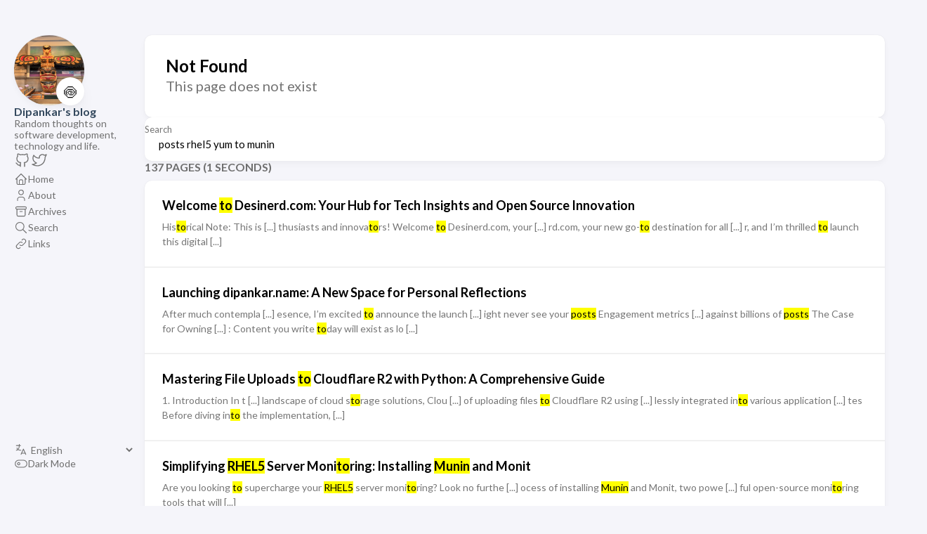

--- FILE ---
content_type: application/javascript
request_url: https://www.desinerd.com/ts/search.js
body_size: 1259
content:
(()=>{var m={"&":"&amp;","<":"&lt;",">":"&gt;",'"':"&quot;","\u2026":"&hellip;"};function T(l){return m[l]||l}function d(l){return l.replace(/[&<>"]/g,T)}function f(l){return l.replace(/[.*+\-?^${}()|[\]\\]/g,"\\$&")}var g=class l{data;form;input;list;resultTitle;resultTitleTemplate;constructor({form:t,input:e,list:r,resultTitle:o,resultTitleTemplate:n}){this.form=t,this.input=e,this.list=r,this.resultTitle=o,this.resultTitleTemplate=n,this.input.value.trim()!==""?this.doSearch(this.input.value.split(" ")):this.handleQueryString(),this.bindQueryStringChange(),this.bindSearchForm()}static processMatches(t,e,r=!0,o=140,n=20){e.sort((i,s)=>i.start-s.start);let h=0,a=0,c=0,u=[];for(;h<e.length;){let i=e[h];r&&i.start-n>a?(u.push(`${d(t.substring(a,a+n))} [...] `),u.push(`${d(t.substring(i.start-n,i.start))}`),c+=n*2):(u.push(d(t.substring(a,i.start))),c+=i.start-a);let s=h+1,p=i.end;for(;s<e.length&&e[s].start<=p;)p=Math.max(e[s].end,p),++s;if(u.push(`<mark>${d(t.substring(i.start,p))}</mark>`),c+=p-i.start,h=s,a=p,r&&c>o)break}if(a<t.length){let i=t.length;r&&(i=Math.min(i,a+n)),u.push(`${d(t.substring(a,i))}`),r&&i!=t.length&&u.push(" [...]")}return u.join("")}async searchKeywords(t){let e=await this.getData(),r=[],o=new RegExp(t.filter((n,h,a)=>(a[h]=f(n),n.trim()!=="")).join("|"),"gi");for(let n of e){let h=[],a=[],c={...n,preview:"",matchCount:0},u=n.content.matchAll(o);for(let s of Array.from(u))a.push({start:s.index,end:s.index+s[0].length});let i=n.title.matchAll(o);for(let s of Array.from(i))h.push({start:s.index,end:s.index+s[0].length});h.length>0&&(c.title=l.processMatches(c.title,h,!1)),a.length>0?c.preview=l.processMatches(c.content,a):c.preview=d(c.content.substring(0,140)),c.matchCount=h.length+a.length,c.matchCount>0&&r.push(c)}return r.sort((n,h)=>h.matchCount-n.matchCount)}async doSearch(t){let e=performance.now(),r=await this.searchKeywords(t);this.clear();for(let n of r)this.list.append(l.render(n));let o=performance.now();this.resultTitle.innerText=this.generateResultTitle(r.length,((o-e)/1e3).toPrecision(1))}generateResultTitle(t,e){return this.resultTitleTemplate.replace("#PAGES_COUNT",t).replace("#TIME_SECONDS",e)}async getData(){if(!this.data){let t=this.form.dataset.json;this.data=await fetch(t).then(r=>r.json());let e=new DOMParser;for(let r of this.data)r.content=e.parseFromString(r.content,"text/html").body.innerText}return this.data}bindSearchForm(){let t="",e=r=>{r.preventDefault();let o=this.input.value.trim();if(l.updateQueryString(o,!0),o==="")return t="",this.clear();t!==o&&(t=o,this.doSearch(o.split(" ")))};this.input.addEventListener("input",e),this.input.addEventListener("compositionend",e)}clear(){this.list.innerHTML="",this.resultTitle.innerText=""}bindQueryStringChange(){window.addEventListener("popstate",t=>{this.handleQueryString()})}handleQueryString(){let e=new URL(window.location.toString()).searchParams.get("keyword");this.input.value=e,e?this.doSearch(e.split(" ")):this.clear()}static updateQueryString(t,e=!1){let r=new URL(window.location.toString());t===""?r.searchParams.delete("keyword"):r.searchParams.set("keyword",t),e?window.history.replaceState("","",r.toString()):window.history.pushState("","",r.toString())}static render(t){return createElement("article",null,createElement("a",{href:t.permalink},createElement("div",{class:"article-details"},createElement("h2",{class:"article-title",dangerouslySetInnerHTML:{__html:t.title}}),createElement("section",{class:"article-preview",dangerouslySetInnerHTML:{__html:t.preview}})),t.image&&createElement("div",{class:"article-image"},createElement("img",{src:t.image,loading:"lazy"}))))}};window.addEventListener("load",()=>{setTimeout(function(){let l=document.querySelector(".search-form"),t=l.querySelector("input"),e=document.querySelector(".search-result--list"),r=document.querySelector(".search-result--title");new g({form:l,input:t,list:e,resultTitle:r,resultTitleTemplate:window.searchResultTitleTemplate})},0)});var w=g;})();
